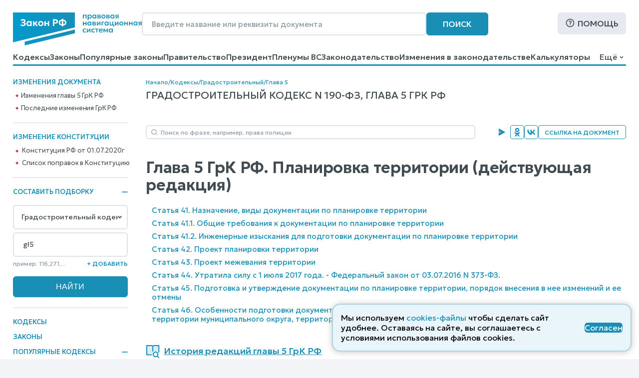

--- FILE ---
content_type: text/html; charset=utf-8
request_url: https://www.zakonrf.info/gradostroitelniy-kodeks/gl5/
body_size: 11106
content:

<!DOCTYPE html>
<html lang="ru">
    <head>
        <script>
            let IS_BROWSER_MODERN = window.sessionStorage && document.documentElement.classList;

            function is_media_match(q) {
                var is_match = false;
                if ('matchMedia' in window) {
                    is_match = window.matchMedia(q).matches;
                }
                return is_match;
            }
        </script>

        <title>Глава 5 ГрК РФ. Планировка территории</title>
        <meta http-equiv="Content-Type" content="text/html; charset=utf-8" />
        <meta name="viewport" content="width=device-width, initial-scale=1" />
        
        <meta name="description" content="Глава 5 ГрК РФ с комментариями и судебной практикой. Градостроительный кодекс в действующей редакции. Глава 5 ГрК Планировка территории" />
        <link rel="canonical" href="https://www.zakonrf.info/gradostroitelniy-kodeks/gl5/" />
        
        <link href="/static/css/zakonrf.28e4b7acece9.css" rel="stylesheet" type="text/css" media="all" />

        <link rel="icon" type="image/png" href="/static/favicons/favicon-16x16.c19d82fcb196.png" sizes="16x16">
        <link rel="icon" type="image/png" href="/static/favicons/favicon-32x32.3f1773d3de7a.png" sizes="32x32">
        <link rel="icon" type="image/png" href="/static/favicons/favicon-48x48.9f67f958ebae.png" sizes="48x48">
        <link rel="shortcut icon" href="/static/favicons/favicon.a3fa37eab3b9.ico">
        <link type="image/png" sizes="96x96" rel="icon" href="/static/favicons/favicon-96x96.dd10a7c22a31.png">
        <link type="image/png" sizes="120x120" rel="icon" href="/static/favicons/favicon-120x120.3f05d1bdd28f.png">
        <link rel="apple-touch-icon" sizes="60x60" href="/static/favicons/apple-touch-icon-60x60.95a876ca3b01.png">
        <link rel="apple-touch-icon" sizes="76x76" href="/static/favicons/apple-touch-icon-76x76.5f4195ff4a71.png">
        <link rel="apple-touch-icon" sizes="120x120" href="/static/favicons/apple-touch-icon-120x120.56d1e2906133.png">
        <link rel="apple-touch-icon" sizes="152x152" href="/static/favicons/apple-touch-icon-152x152.878e2609c725.png">
        <link rel="apple-touch-icon" sizes="180x180" href="/static/favicons/apple-touch-icon-180x180.faab87baf753.png">
        <meta name="msapplication-TileColor" content="#ffffff">
        
        <meta name="msapplication-config" content="/static/favicons/browserconfig.e026565ee1f6.xml">
        <link rel="manifest" href="/static/favicons/site.7ccaadba3412.webmanifest">

        

        <script src="/static/js/zakonrf_before_load.31bfea9dfd04.js"></script>

        <script src="https://yastatic.net/pcode/adfox/loader.js" crossorigin="anonymous" async></script>

        

        <script>
            function isMobile() {
                let root_style = getComputedStyle(document.querySelector(":root"));
                return root_style.getPropertyValue("--is-mobile") === "1";

            }
        </script>
    </head>

    <body class="">

        

        <div class="site-wrapper">
            <div class="site">
                <div class="site__header">
                    
                        

<header class="site-header">
    <div class="site-header__line1">
        <div class="site-header__logo">
            


<a class="logo" href="/" title="На главную страницу">
    <img src="/static/images/logo2.bfecb6f2c25d.svg" width="258" height="66" alt="Логотип-ЗаконРФ">
</a>
        </div>
        <div class="site-header__search-box">
            <form class="search-box-full" method="get" action="/search/">
    <input class="base-input" type="search" name="search_phrase" placeholder="Введите название или реквизиты документа" value="" maxlength="100" size="50">
    <button class="base-button" type="submit">Поиск</button>
</form>
        </div>
        <div class="site-header__help">
            <a class="base-button base-button_light base-button_help" href="/help/">Помощь</a>
        </div>
    </div>
    <div class="site-header__line1_mobile">
        <div class="site-header__logo_mobile">
            


<a class="logo" href="/" title="На главную страницу">
    <img src="/static/images/logo2.bfecb6f2c25d.svg" width="258" height="66" alt="Логотип-ЗаконРФ">
</a>
        </div>
        <div class="site-header__search-box_mobile">
            <a class="mobile-button mobile-button_search" href="/search/" aria-label="Поиск"></a>
        </div>
        <div class="site-header__help_mobile">
            <a class="mobile-button mobile-button_help" href="/help/" aria-label="Помощь"></a>
        </div>
        <div class="site-header__law-collection_mobile">
            <button class="mobile-button mobile-button_law-collection" name="button_law_collection"></button>
        </div>
        <div class="site-header__mobile-menu">
            <button class="mobile-button mobile-button_mobile-menu" name="button_mobile_menu"></button>
        </div>
    </div>

    <div class="site-header__line2">
        <div id="site-header__top-menu" class="site-header__top-menu">
            

<nav class="top-menu"><ul><li class="l1"><a href="/content/view/kodeksy/"
                   title="Кодексы РФ - основной список">Кодексы</a></li><li class="l1"><a href="/content/view/zakony/"
                   title="Законы Российской Федерации">Законы</a></li><li class="l1"><a href="/content/view/popular-zakony/"
                   title="Популярные законы РФ">Популярные законы</a></li><li class="l1"><a href="/content/zakonodatelstvo/pravitelstvo-rf/"
                   title="Постановления и распоряжения Правительства Российской Федерации">Правительство</a></li><li class="l1"><a href="/content/zakonodatelstvo/prezident-rf/"
                   title="Указы и распоряжения Президента Российской Федерации">Президент</a></li><li class="l1"><a href="/content/zakonodatelstvo/plenum-verkhovnogo-suda-rf/"
                   title="Пленумы Верховного суда Российской Федерации">Пленумы ВС</a></li><li class="l1"><a href="/content/zakonodatelstvo/law-catalog/"
                   title="Законодательство Российской Федерации">Законодательство</a></li><li class="l1"><a href="/izmeneniya-v-zakonodatelstve/"
                   title="Изменения в законодательстве">Изменения в законодательстве</a></li><li class="l1"><a href="/kalkulyatory/"
                   title="">Калькуляторы</a></li><li class="l1"><a href="/articles/"
                   title="Справочные материалы">Справочные материалы</a></li><li class="l1"><a href="/dogovory/"
                   title="">Образцы договоров</a></li><li class="l1"><a href="/contact/"
                   title="Контактная информация">Контакты</a></li><li class="l1"><a href="/help/"
                   title="Помощь по работе с правовой поисковой системой">Помощь</a></li><li class="l1"><a href="/search/"
                   title="Поиск по документам">Поиск</a></li></ul></nav>
        </div>
        <div class="site-header__dropdown-menu-button">
            <button id="dropdown-menu-button" class="dropdown-menu-button">
                Ещё
            </button>
        </div>
        <div id="dropdown-menu" class="dropdown-menu"></div>
    </div>
    <div class="top-menu__hr-blue-line hr-blue-line">
        <div class="top-menu__hr-hover-line"></div>
    </div>
</header>


                    
                </div>

                <div class="site__sidebar sidebar">
                    
                        
    <aside class="sidebar-box sidebar-box_delimiter sidebar-box__diff-links">
        <div class="sidebar-box__header">
            Изменения документа
        </div>
        <nav class="vertical-menu">
            <ul class="vertical-menu__list-l2">
                
                    <li class="l2"><a href="/izmeneniya-v-zakonodatelstve/izmenenie-gradostroitelniy-kodeks/element-gl5/">Изменения главы 5 ГрК РФ</a></li>
                
                    <li class="l2"><a href="/izmeneniya-v-zakonodatelstve/izmenenie-gradostroitelniy-kodeks/">Последние изменения ГрК РФ</a></li>
                
            </ul>
        </nav>
    </aside>


                        <aside class="sidebar-box sidebar-box_delimiter sidebar-box__diff-links">
    <div class="sidebar-box__header">
        Изменение конституции
    </div>
    <nav class="vertical-menu">
        <ul class="vertical-menu__list-l2">
            <li class="l2">
                <a class="constitution__text-link" href="/konstitucia/">Конституция РФ от 01.07.2020г</a>
            </li>
            <li class="l2">
                <a class="constitution__changes-link" href="/izmeneniya-v-zakonodatelstve/izmenenie-konstitucia/">Cписок поправок в Конституцию</a>
            </li>
        </ul>
    </nav>
</aside>
                    

                    

<aside class="sidebar-box sidebar-box_delimiter law-collection-box law-collection-box_desktop">
    <div class="sidebar-box__header opening-item is-opened">
        <div>Составить подборку</div>
        <button type="button"></button>
    </div>
    <div class="sidebar-box__content law-collection-box__content">
        <form id="law-collection-box__form" class="law-collection-box__form" method="post" action="/law-collections/"><input type="hidden" name="csrfmiddlewaretoken" value="fc4Ug300P7uJJA1gz1qKXqMW2ma99qO52hFq5xmKGNEJHGE1vZSxj3Lb3PVuLnJr"><div class="law-collection-box__fieldset-list"><fieldset class="law-collection-box__fieldset"><select class="base-select law-collection-box__doc-select is-selected" name='doc_slug'><option value=''>Выберите закон...</option><option value="apk">АПК РФ</option><option value="gk">ГК РФ</option><option value="gpk">ГПК РФ</option><option value="kas">КАС РФ</option><option value="jk">ЖК РФ</option><option value="zk">ЗК РФ</option><option value="koap">КоАП РФ</option><option value="nk">НК РФ</option><option value="sk">СК РФ</option><option value="tk">ТК РФ</option><option value="uik">УИК РФ</option><option value="uk">УК РФ</option><option value="upk">УПК РФ</option><option value="budjetniy-kodeks">Бюджетный кодекс</option><option value="gradostroitelniy-kodeks" selected="selected">Градостроительный кодекс</option><option value="lesnoy-kodeks">Лесной кодекс</option><option value="tamozhenniy-kodeks">Таможенный кодекс</option><option value="vodniy-kodeks">Водный кодекс</option><option value="kvvt">Кодекс внутр. водного транспорта</option><option value="vozdushniy-kodeks">Воздушный кодекс</option><option value="">---------------</option><option value="konstitucia">Конституция РФ</option><option value="zozpp">ЗоЗПП (Права потребителей)</option><option value="zakon-o-personalnyh-dannyh">О персональных данных</option><option value="zakon-o-policii">Закон о Полиции</option><option value="zoboruzhii">Закон об Оружии</option><option value="zobosago">Закон об ОСАГО</option><option value="zoreklame">Закон о Рекламе</option><option value="zosvyazi">Закон о Связи</option><option value="zakon-ob-obrazovanii">Об образовании</option><option value="zakon-o-smi">Закон о СМИ</option><option value="pdd">ПДД РФ</option><option value="zakon-o-bankah">Закон о Банках</option><option value="zakon-o-bankrotstve">Закон о Банкротстве</option><option value="zakon-ob-ao">Закон об АО</option><option value="zakon-ob-ipoteke">Закон об Ипотеке</option><option value="zakon-ob-ispolnitelnom-proizvodstve">Об исполнительном производстве</option><option value="zakon-ob-ohrane-okr-sredy">Об охране окр. среды</option><option value="zakon-ob-ooo">Закон об ООО</option><option value="zakon-o-buhuchete">О бухгалтерском учете</option><option value="zakon-o-gossluzhbe">О системе госслужбы</option><option value="zakon-o-grazhdanstve">Закон о Гражданстве</option><option value="zakon-o-kkt">Закон о ККТ/ККМ</option><option value="zakon-o-licenzirovanii">О лицензировании</option><option value="zakon-o-pensiah">О трудовых пенсиях</option><option value="zakon-o-strahovyh-pensiah">О страховых пенсиях</option><option value="zakon-o-prokurature">Закон о Прокуратуре</option><option value="zakon-o-statuse-voennosluzhaschih">О статусе военнослужащих</option><option value="zakon-o-tehregulirovanii">О техрегулировании</option><option value="zakon-o-veteranah">Закон о Ветеранах</option><option value="zakon-voinskiy">О воинской службе</option><option value="zakon-nalog-imuschestvo-fizlic">О налогах на имущ. физ. лиц</option><option value="zakon-ob-alt-sluzhbe">Об альтернативной гр. службе</option><option value="zakon-ob-auditorskoy-deyatelnosti">Об аудиторской деятельности</option><option value="zakon-ob-obschestvennyh-obyedineniyah">Об общественных объединениях</option><option value="zakon-o-fermerskom-hozyaystve">О фермерском хозяйстве</option><option value="zakon-o-jnk">Закон о ЖНК</option><option value="zakon-o-nekommercheskih-organizaciyah">О некоммерческих организациях</option><option value="zakon-o-posobiyah-na-detey">О пособиях на детей</option><option value="zakon-o-soc-strahovanii">О социальном страховании</option><option value="zakon-o-strahovanii-vkladov">О страховании вкладов</option><option value="zakon-o-valutnom-kontrole">О валютном контроле</option><option value="zakon-o-vysshem-obrazovanii">О высшем образовании</option><option value="zakon-o-zemleustroystve">О землеустройстве</option><option value="zakon-o-nedrah">О недрах</option><option value="zakon-o-registracii-yurlic-ip">О госрегистрации юрлиц и ИП</option><option value="zakon-o-gosregistracii-prav-na-nedvizhimost">О госрегистрации прав на недвижимость</option><option value="zakon-o-pravovom-polozhenii-inostrancev">О правовом положении иностранцев</option><option value="zakon-o-pozharnoy-bezopasnosti">О пожарной безопасности</option><option value="zakon-o-razvitii-malsred-biznesa">О развитии малого и среднего предпринимательства</option><option value="zakon-o-legalizacii-prestupnyh-dohodov">О легализации (отмывании) преступных доходов</option><option value="zakon-o-sud-pristavah">О судебных приставах</option><option value="zakon-o-cennyh-bumagah">О рынке ценных бумаг</option><option value="zakon-o-socstrahovanii-na-proizvodstve">О соцстраховании на производстве</option><option value="zakon-o-zdorovye-grazhdan">О здоровье граждан в РФ</option></select><input class="base-input law-collection-box__st-input" name="element_nums" type="text" maxlength="255" value='gl5' placeholder="Введите статьи..." /><div class="law-collection-box__controls law-collection-box__controls_del"><div><hr /></div><button class="law-collection-box__del-button" type="button">Удалить</button></div></fieldset></div><div class="law-collection-box__fieldset_etalon"><fieldset class="law-collection-box__fieldset"><select class="base-select law-collection-box__doc-select" name='doc_slug'><option value=''>Выберите закон...</option><option value="apk">АПК РФ</option><option value="gk">ГК РФ</option><option value="gpk">ГПК РФ</option><option value="kas">КАС РФ</option><option value="jk">ЖК РФ</option><option value="zk">ЗК РФ</option><option value="koap">КоАП РФ</option><option value="nk">НК РФ</option><option value="sk">СК РФ</option><option value="tk">ТК РФ</option><option value="uik">УИК РФ</option><option value="uk">УК РФ</option><option value="upk">УПК РФ</option><option value="budjetniy-kodeks">Бюджетный кодекс</option><option value="gradostroitelniy-kodeks">Градостроительный кодекс</option><option value="lesnoy-kodeks">Лесной кодекс</option><option value="tamozhenniy-kodeks">Таможенный кодекс</option><option value="vodniy-kodeks">Водный кодекс</option><option value="kvvt">Кодекс внутр. водного транспорта</option><option value="vozdushniy-kodeks">Воздушный кодекс</option><option value="">---------------</option><option value="konstitucia">Конституция РФ</option><option value="zozpp">ЗоЗПП (Права потребителей)</option><option value="zakon-o-personalnyh-dannyh">О персональных данных</option><option value="zakon-o-policii">Закон о Полиции</option><option value="zoboruzhii">Закон об Оружии</option><option value="zobosago">Закон об ОСАГО</option><option value="zoreklame">Закон о Рекламе</option><option value="zosvyazi">Закон о Связи</option><option value="zakon-ob-obrazovanii">Об образовании</option><option value="zakon-o-smi">Закон о СМИ</option><option value="pdd">ПДД РФ</option><option value="zakon-o-bankah">Закон о Банках</option><option value="zakon-o-bankrotstve">Закон о Банкротстве</option><option value="zakon-ob-ao">Закон об АО</option><option value="zakon-ob-ipoteke">Закон об Ипотеке</option><option value="zakon-ob-ispolnitelnom-proizvodstve">Об исполнительном производстве</option><option value="zakon-ob-ohrane-okr-sredy">Об охране окр. среды</option><option value="zakon-ob-ooo">Закон об ООО</option><option value="zakon-o-buhuchete">О бухгалтерском учете</option><option value="zakon-o-gossluzhbe">О системе госслужбы</option><option value="zakon-o-grazhdanstve">Закон о Гражданстве</option><option value="zakon-o-kkt">Закон о ККТ/ККМ</option><option value="zakon-o-licenzirovanii">О лицензировании</option><option value="zakon-o-pensiah">О трудовых пенсиях</option><option value="zakon-o-strahovyh-pensiah">О страховых пенсиях</option><option value="zakon-o-prokurature">Закон о Прокуратуре</option><option value="zakon-o-statuse-voennosluzhaschih">О статусе военнослужащих</option><option value="zakon-o-tehregulirovanii">О техрегулировании</option><option value="zakon-o-veteranah">Закон о Ветеранах</option><option value="zakon-voinskiy">О воинской службе</option><option value="zakon-nalog-imuschestvo-fizlic">О налогах на имущ. физ. лиц</option><option value="zakon-ob-alt-sluzhbe">Об альтернативной гр. службе</option><option value="zakon-ob-auditorskoy-deyatelnosti">Об аудиторской деятельности</option><option value="zakon-ob-obschestvennyh-obyedineniyah">Об общественных объединениях</option><option value="zakon-o-fermerskom-hozyaystve">О фермерском хозяйстве</option><option value="zakon-o-jnk">Закон о ЖНК</option><option value="zakon-o-nekommercheskih-organizaciyah">О некоммерческих организациях</option><option value="zakon-o-posobiyah-na-detey">О пособиях на детей</option><option value="zakon-o-soc-strahovanii">О социальном страховании</option><option value="zakon-o-strahovanii-vkladov">О страховании вкладов</option><option value="zakon-o-valutnom-kontrole">О валютном контроле</option><option value="zakon-o-vysshem-obrazovanii">О высшем образовании</option><option value="zakon-o-zemleustroystve">О землеустройстве</option><option value="zakon-o-nedrah">О недрах</option><option value="zakon-o-registracii-yurlic-ip">О госрегистрации юрлиц и ИП</option><option value="zakon-o-gosregistracii-prav-na-nedvizhimost">О госрегистрации прав на недвижимость</option><option value="zakon-o-pravovom-polozhenii-inostrancev">О правовом положении иностранцев</option><option value="zakon-o-pozharnoy-bezopasnosti">О пожарной безопасности</option><option value="zakon-o-razvitii-malsred-biznesa">О развитии малого и среднего предпринимательства</option><option value="zakon-o-legalizacii-prestupnyh-dohodov">О легализации (отмывании) преступных доходов</option><option value="zakon-o-sud-pristavah">О судебных приставах</option><option value="zakon-o-cennyh-bumagah">О рынке ценных бумаг</option><option value="zakon-o-socstrahovanii-na-proizvodstve">О соцстраховании на производстве</option><option value="zakon-o-zdorovye-grazhdan">О здоровье граждан в РФ</option></select><input class="base-input law-collection-box__st-input" name="element_nums" type="text" maxlength="255" value='' placeholder="Введите статьи..." /><div class="law-collection-box__controls law-collection-box__controls_del"><div><hr /></div><button class="law-collection-box__del-button" type="button">Удалить</button></div></fieldset></div><div class="law-collection-box__controls law-collection-box__controls_add"><div class="law-collection-box__help">пример: 116,271,...</div><button class="law-collection-box__add-button" type="button">+&nbsp;Добавить</button></div><div class="law-collection-box__submit"><input class="base-button" type="submit" value="Найти" /></div></form>
    </div>
</aside>



                    
                        
<nav class="left-menu vertical-menu"><ul class="vertical-menu__list-l1"><li  class="l1"><a href="/content/view/kodeksy/"
                                title="Кодексы РФ - основной список">Кодексы</a></li><li  class="l1"><a href="/content/view/zakony/"
                                title="Законы Российской Федерации">Законы</a></li><li  class="l1 has-active-child"><div class="opening-item is-opened"><a href="/content/view/popular-kodeksy/"
                                title="Популярные Кодексы РФ">Популярные Кодексы</a><button type="button"></button></div><ul class="vertical-menu__list-l2"><li  class="l2"><a href="/gk/"
                                       title="Гражданский кодекс Российской Федерации (действующая редакция)">ГК РФ</a></li><li  class="l2"><a href="/nk/"
                                       title="Налоговый кодекс Российской Федерации (действующая редакция)">НК РФ</a></li><li  class="l2"><a href="/apk/"
                                       title="Арбитражный процессуальный кодекс Российской Федерации (действующая редакция)">АПК РФ</a></li><li  class="l2"><a href="/gpk/"
                                       title="Гражданский процессуальный кодекс Российской Федерации (действующая редакция)">ГПК РФ</a></li><li  class="l2"><a href="/kas/"
                                       title="Кодекс административного судопроизводства Российской Федерации (действующая редакция)">КАС РФ</a></li><li  class="l2"><a href="/jk/"
                                       title="Жилищный кодекс Российской Федерации (действующая редакция)">ЖК РФ</a></li><li  class="l2"><a href="/zk/"
                                       title="Земельный кодекс Российской Федерации (действующая редакция)">ЗК РФ</a></li><li  class="l2"><a href="/koap/"
                                       title="Кодекс об административных правонарушениях Российской Федерации (действующая редакция)">КоАП РФ</a></li><li  class="l2"><a href="/sk/"
                                       title="Семейный кодекс Российской Федерации (действующая редакция)">СК РФ</a></li><li  class="l2"><a href="/tk/"
                                       title="Трудовой кодекс Российской Федерации (действующая редакция)">ТК РФ</a></li><li  class="l2"><a href="/uik/"
                                       title="Уголовно-исполнительный кодекс Российской Федерации (действующая редакция)">УИК РФ</a></li><li  class="l2"><a href="/uk/"
                                       title="Уголовный кодекс Российской Федерации (действующая редакция)">УК РФ</a></li><li  class="l2"><a href="/upk/"
                                       title="Уголовно-процессуальный кодекс Российской Федерации (действующая редакция)">УПК РФ</a></li><li  class="l2"><a href="/budjetniy-kodeks/"
                                       title="Бюджетный кодекс Российской Федерации (действующая редакция)">Бюджетный кодекс</a></li><li  class="l2 is-active"><a href="/gradostroitelniy-kodeks/"
                                       title="Градостроительный кодекс Российской Федерации (действующая редакция)">Градостроительный</a></li><li  class="l2"><a href="/lesnoy-kodeks/"
                                       title="Лесной кодекс Российской Федерации (действующая редакция)">Лесной кодекс</a></li></ul></li><li  class="l1"><div class="opening-item is-closed"><a href="/content/view/popular-zakony/"
                                title="Популярные законы РФ">Популярные законы</a><button type="button"></button></div><ul class="vertical-menu__list-l2"><li  class="l2"><a href="/konstitucia/"
                                       title="&quot;Конституция Российской Федерации&quot; (принята всенародным голосованием 12.12.1993 с изменениями, одобренными в ходе общероссийского голосования 01.07.2020)">Конституция РФ</a></li><li  class="l2"><a href="/zozpp/"
                                       title="Закон РФ от 07.02.1992 N 2300-1 (ред. от 08.08.2024) &quot;О защите прав потребителей&quot;">о Защите Прав Потребителей</a></li><li  class="l2"><a href="/zakon-o-policii/"
                                       title="Федеральный закон от 07.02.2011 N 3-ФЗ (ред. от 28.11.2025) &quot;О полиции&quot;">Закон о Полиции</a></li><li  class="l2"><a href="/zakon-o-personalnyh-dannyh/"
                                       title="Федеральный закон от 27.07.2006 N 152-ФЗ (ред. от 08.08.2024) &quot;О персональных данных&quot;">о Персональных данных</a></li><li  class="l2"><a href="/zoboruzhii/"
                                       title="Федеральный закон от 13.12.1996 N 150-ФЗ (ред. от 15.12.2025) &quot;Об оружии&quot;">Закон об Оружии</a></li><li  class="l2"><a href="/zobosago/"
                                       title="Федеральный закон от 25.04.2002 N 40-ФЗ (ред. от 03.02.2025) &quot;Об обязательном страховании гражданской ответственности владельцев транспортных средств&quot; (с изм. и доп., вступ. в силу с 01.03.2025)">Закон об ОСАГО</a></li><li  class="l2"><a href="/zoreklame/"
                                       title="Федеральный закон от 13.03.2006 N 38-ФЗ (ред. от 31.07.2025) &quot;О рекламе&quot;">Закон о Рекламе</a></li><li  class="l2"><a href="/zosvyazi/"
                                       title="Федеральный закон от 07.07.2003 N 126-ФЗ (ред. от 26.12.2024) &quot;О связи&quot; (с изм. и доп., вступ. в силу с 01.04.2025)">Закон о Связи</a></li><li  class="l2"><a href="/zakon-ob-obrazovanii-v-rf/"
                                       title="Федеральный закон от 29.12.2012 N 273-ФЗ (ред. от 29.12.2025) &quot;Об образовании в Российской Федерации&quot;">об Образовании в РФ</a></li><li  class="l2"><a href="/zakon-o-smi/"
                                       title="Закон РФ от 27.12.1991 N 2124-1 (ред. от 23.07.2025) &quot;О средствах массовой информации&quot;">Закон о СМИ</a></li><li  class="l2"><a href="/zakon-o-bankrotstve/"
                                       title="Федеральный закон от 26.10.2002 N 127-ФЗ (ред. от 26.12.2024) &quot;О несостоятельности (банкротстве)&quot; (с изм. и доп., вступ. в силу с 01.03.2025)">Закон о Банкротстве</a></li><li  class="l2"><a href="/zakon-o-grazhdanstve/"
                                       title="Федеральный закон от 31.05.2002 N 62-ФЗ (ред. от 28.12.2022) &quot;О гражданстве Российской Федерации&quot;">Закон о Гражданстве</a></li><li  class="l2"><a href="/pdd/"
                                       title="Постановление Правительства РФ от 23.10.1993 N 1090 (ред. от 31.12.2020) &quot;О Правилах дорожного движения&quot; (вместе с &quot;Основными положениями по допуску транспортных средств к эксплуатации и обязанности должностных лиц по обеспечению безопасности дорожного движения&quot;)">ПДД</a></li></ul></li><li  class="l1"><a href="/content/zakonodatelstvo/pravitelstvo-rf/"
                                title="Постановления и распоряжения Правительства Российской Федерации">Правительство</a></li><li  class="l1"><a href="/content/zakonodatelstvo/prezident-rf/"
                                title="Указы и распоряжения Президента Российской Федерации">Президент</a></li><li  class="l1"><a href="/izmeneniya-v-zakonodatelstve/"
                                title="Изменения в законодательстве">Изменения в законодательстве</a></li><li  class="l1"><a href="/content/zakonodatelstvo/plenum-verkhovnogo-suda-rf/"
                                title="Пленумы Верховного суда Российской Федерации">Пленумы ВС</a></li><li  class="l1"><a href="/kalkulyatory/"
                                title="">Правовые калькуляторы</a></li><li  class="l1"><a href="/articles/"
                                title="Справочные материалы">Справочные материалы</a></li><li  class="l1"><a href="/dogovory/"
                                title="">Образцы договоров</a></li><li  class="l1"><div class="opening-item is-closed"><a href="/content/zakonodatelstvo/law-catalog/"
                                title="Законодательство Российской Федерации">Законодательство</a><button type="button"></button></div><ul class="vertical-menu__list-l2"><li  class="l2"><a href="/content/zakonodatelstvo/administrativnoe/"
                                       title="Административное законодательство">Административное</a></li><li  class="l2"><a href="/content/zakonodatelstvo/byudjetnoe/"
                                       title="Бюджетное законодательство">Бюджетное законодательство</a></li><li  class="l2"><a href="/content/zakonodatelstvo/v-sfere-zdravoohraneniya/"
                                       title="Законодательство в сфере здравоохранения">В сфере здравоохранения</a></li><li  class="l2"><a href="/content/zakonodatelstvo/v-sfere-informatizacii/"
                                       title="Законодательство в сфере информатизации">В сфере информатизации</a></li><li  class="l2"><a href="/content/zakonodatelstvo/v-sfere-notariata-advakatury/"
                                       title="Законодательство в сфере нотариата и адвокатуры">В сфере нотариата и адвокатуры</a></li><li  class="l2"><a href="/content/zakonodatelstvo/v-sfere-oborony/"
                                       title="Законодательство в сфере обороны">В сфере обороны</a></li><li  class="l2"><a href="/content/zakonodatelstvo/zhilischnoe/"
                                       title="Жилищное законодательство">Жилищное законодательство</a></li><li  class="l2"><a href="/content/zakonodatelstvo/investicionnoe/"
                                       title="Инвестиционное законодательство">Инвестиционное законодательство</a></li><li  class="l2"><a href="/content/zakonodatelstvo/nalogovoe/"
                                       title="Налоговое законодательство">Налоговое законодательство</a></li><li  class="l2"><a href="/content/zakonodatelstvo/o-bankah/"
                                       title="Законодательство о банках и банковской деятельности">О банках и банковской деятельности</a></li><li  class="l2"><a href="/content/zakonodatelstvo/o-bankrotstve/"
                                       title="Законодательство о банкротстве">О банкротстве</a></li><li  class="l2"><a href="/content/zakonodatelstvo/ob-obrazovanii/"
                                       title="Законодательство об образовании">Об образовании</a></li><li  class="l2"><a href="/content/zakonodatelstvo/o-vyborah/"
                                       title="Законодательство о выборах">О выборах</a></li><li  class="l2"><a href="/content/zakonodatelstvo/o-grazhdanstve-migracii/"
                                       title="Законодательство о гражданстве и миграции">О гражданстве и миграции</a></li><li  class="l2"><a href="/content/zakonodatelstvo/o-dogovorah-obyazatelstvah/"
                                       title="Законодательство о договорах и обязательствах">О договорах и обязательствах</a></li><li  class="l2"><a href="/content/zakonodatelstvo/o-prave-sobstvennosti/"
                                       title="Законодательство о праве собственности">О праве собственности</a></li><li  class="l2"><a href="/content/zakonodatelstvo/o-rynke-cennyh-bumag/"
                                       title="Законодательство о рынке ценных бумаг">О рынке ценных бумаг</a></li><li  class="l2"><a href="/content/zakonodatelstvo/o-torgovle/"
                                       title="Законодательство о торговле">О торговле</a></li><li  class="l2"><a href="/content/zakonodatelstvo/o-yurlicah/"
                                       title="Законодательство о юридических лицах">О юридических лицах</a></li><li  class="l2"><a href="/content/zakonodatelstvo/pensionnoe/"
                                       title="Пенсионное законодательство">Пенсионное законодательство</a></li><li  class="l2"><a href="/content/zakonodatelstvo/po-buhuchetu/"
                                       title="Законодательство по бухгалтерскому учету">По бухгалтерскому учету</a></li><li  class="l2"><a href="/content/zakonodatelstvo/po-valyutnomu-kontrolyu/"
                                       title="Законодательство по валютному контролю">По валютному контролю</a></li><li  class="l2"><a href="/content/zakonodatelstvo/po-gosupravleniyu/"
                                       title="Законодательство по государственному управлению">По государственному управлению</a></li><li  class="l2"><a href="/content/zakonodatelstvo/po-obschestvennym-organizaciyam/"
                                       title="Законодательство по общественным организациям">По общественным организациям</a></li><li  class="l2"><a href="/content/zakonodatelstvo/po-ohrane-okruzhayuschey-stredy/"
                                       title="Законодательство по охране окружающей среды">По охране окружающей среды</a></li><li  class="l2"><a href="/content/zakonodatelstvo/po-ohrane-pravoporyadka/"
                                       title="Законодательство по охране правопорядка">По охране правопорядка</a></li><li  class="l2"><a href="/content/zakonodatelstvo/semeynoe/"
                                       title="Семейное законодательство">Семейное законодательство</a></li><li  class="l2"><a href="/content/zakonodatelstvo/sudebnoe/"
                                       title="Судебное законодательство">Судебное законодательство</a></li><li  class="l2"><a href="/content/zakonodatelstvo/tamozhennoe/"
                                       title="Таможенное законодательство">Таможенное законодательство</a></li><li  class="l2"><a href="/content/zakonodatelstvo/transportnoe/"
                                       title="Транспортное законодательство">Транспортное законодательство</a></li><li  class="l2"><a href="/content/zakonodatelstvo/trudovoe/"
                                       title="Трудовое законодательство">Трудовое законодательство</a></li><li  class="l2"><a href="/content/zakonodatelstvo/ugolovnoe/"
                                       title="Уголовное законодательство">Уголовное законодательство</a></li><li  class="l2"><a href="/content/zakonodatelstvo/hozyaystvennoe/"
                                       title="Хозяйственное законодательство">Хозяйственное законодательство</a></li></ul></li><li  class="l1"><!--noindex--><a href="/vsud/" rel="nofollow"
                                title="Верховный суд Российской Федерации">Верховный суд</a><!--/noindex--></li><li  class="l1"><!--noindex--><a href="/arbsud/" rel="nofollow"
                                title="Арбитражные суды Российской Федерации">Арбитражные суды</a><!--/noindex--></li><li  class="l1"><!--noindex--><a href="/gorsud/" rel="nofollow"
                                title="Суды общей юрисдикции Российской Федерации">Суды общей юрисдикции</a><!--/noindex--></li><li  class="l1"><!--noindex--><a href="/mirsud/" rel="nofollow"
                                title="Участки мировых судей Российской Федерации">Участки мировых судей</a><!--/noindex--></li></ul></nav>

                    

                    <aside class="sidebar-box ads adfox-left">
    <div id="adfox_161286933236012540"></div>
    <script>
        if (! is_media_match("only all and (max-width: 1150px)")) {
                (function(w, n) {
                    w[n] = w[n] || [];
                    w[n].push([{
                        ownerId: 319856,
                        containerId: 'adfox_161286933236012540',
                        params: {
                            pp: 'g',
                            ps: 'etho',
                            p2: 'hchn'
                        }
                    }, ['desktop', 'tablet', 'phone'], {
                        tabletWidth: 830,
                        phoneWidth: 480,
                        isAutoReloads: false
                    }]);
                })(window, 'adfoxAsyncParamsAdaptive');
        }
    </script>
</aside>


                </div>

                <div class="site__content">
                    
                        
                            
                                <div class="site__breadcrumbs">
                                    <div class="breadcrumbs">
    
        
        <a href="/" title="Кодексы и Законы Российской Федерации">Начало</a>
    
        
            <div class="breadcrumbs__delimiter">/</div>
        
        <a href="/content/view/kodeksy/" title="Кодексы РФ - основной список">Кодексы</a>
    
        
            <div class="breadcrumbs__delimiter">/</div>
        
        <a href="/gradostroitelniy-kodeks/" title="Градостроительный кодекс Российской Федерации (действующая редакция)">Градостроительный</a>
    
        
            <div class="breadcrumbs__delimiter">/</div>
        
        <a href="/gradostroitelniy-kodeks/gl5/" title="Градостроительный кодекс N 190-ФЗ, Глава 5 ГрК РФ">Глава 5</a>
    
</div>

                                </div>
                                
    <div class="under-breadcrumbs-header">Градостроительный кодекс N 190-ФЗ, Глава 5 ГрК РФ</div>

                            
                        
                    

                    
                        <aside class="ads ads__under-header adfox-top">
    <div id="adfox_166073204192398131" style="max-height:125px; overflow: hidden;"></div>
    <script>
            (function(w, n) {
                w[n] = w[n] || [];
                w[n].push([{
                    ownerId: 319856,
                    containerId: 'adfox_166073204192398131',
                    params: {
                        p1: 'crzqr',
                        p2: 'hllb',
                        pfc: 'dydzm',
                        pfb: 'kulkf'
                    }
                }, ['desktop', 'tablet', 'phone'], {
                    tabletWidth: 830,
                    phoneWidth: 480,
                    isAutoReloads: false
                }]);
            })(window, 'adfoxAsyncParamsAdaptive');
    </script>
</aside>

                    

                    <main>
                        
    <article class="law-element law-element_">
        <aside class="law-info-line">
            <div class="law-info-line__search-box-middle">
                

<form class="search-box-middle" method="get" action="/search/">
    <input class="base-input" type="search" name="search_phrase" placeholder="Поиск по фразе, например, права полиции" value="" maxlength="100" size="50">
    <button type="submit">
        <img src="/static/images/icons/search-submit-arrow.87c2c01764c7.svg" alt="Найти" width="13" height="16" />
    </button>
</form>
            </div>
            <div class="law-info-line__social-and-links">
                <!--noindex-->
<div class="social-icons">
    <div class="social-icons__icon social-icons__ok" title="Одноклассники"
        data-api-url="https://connect.ok.ru/offer?url=[url]&title=[title]"></div>
    <div class="social-icons__icon social-icons__vk" title="Вконтакте"
        data-api-url="https://vk.com/share.php?url=[url]&title=[title]"></div>
</div>
<!--/noindex-->
                
<!--noindex-->
    <aside class="copy-link-box opening-box"
                data-link_url="https://www.zakonrf.info/gradostroitelniy-kodeks/gl5/"
                data-link_title = "Глава 5 ГрК РФ. Планировка территории">
        <button id="copy-link-box__button" class="copy-link-box__button opening-box__button" type="button">Ссылка на документ</button>
        <div class="copy-link-box__window opening-box__window">
            <ul class="copy-link-box__tabs">
                <li data-tab-name="copy-link-box__tab1" class="copy-link-box__tab-name-button is-opened">URL</li>
                <li data-tab-name="copy-link-box__tab2" class="copy-link-box__tab-name-button">HTML</li>
                <li data-tab-name="copy-link-box__tab3" class="copy-link-box__tab-name-button">BB-код</li>
                <li data-tab-name="copy-link-box__tab4" class="copy-link-box__tab-name-button">Текст</li>
            </ul>
            <div id="copy-link-box__tab1" class="copy-link-box__tab is-opened">
                <div class="copy-link-box__link-content" contenteditable="true">https://www.zakonrf.info/gradostroitelniy-kodeks/gl5/</div>
                <div class="copy-link-box__link-help">
                    URL документа
                    <button data-tab-name="copy-link-box__tab1" class="copy-link-box__copy-to-clipboard" type="button">скопировать</button>
                </div>
            </div>
            <div id="copy-link-box__tab2" class="copy-link-box__tab">
                <div class="copy-link-box__link-content" contenteditable="true">&lt;a href=&quot;https://www.zakonrf.info/gradostroitelniy-kodeks/gl5/&quot;&gt;Глава 5 ГрК РФ. Планировка территории&lt;/a&gt;</div>
                <div class="copy-link-box__link-help">
                    HTML-код ссылки для вставки на страницу сайта
                    <button data-tab-name="copy-link-box__tab2" class="copy-link-box__copy-to-clipboard" type="button">скопировать</button>
                </div>
            </div>
            <div id="copy-link-box__tab3" class="copy-link-box__tab">
                <div class="copy-link-box__link-content" contenteditable="true">[url=https://www.zakonrf.info/gradostroitelniy-kodeks/gl5/]Глава 5 ГрК РФ. Планировка территории[/url]</div>
                <div class="copy-link-box__link-help">
                    BB-код ссылки для форумов и блогов
                    <button data-tab-name="copy-link-box__tab3" class="copy-link-box__copy-to-clipboard" type="button">скопировать</button>
                </div>
            </div>
            <div id="copy-link-box__tab4" class="copy-link-box__tab">
                <div class="copy-link-box__link-content" contenteditable="true">Глава 5 ГрК РФ. Планировка территории -- https://www.zakonrf.info/gradostroitelniy-kodeks/gl5/</div>
                <div class="copy-link-box__link-help">
                    в виде обычного текста для соцсетей и пр.
                    <button data-tab-name="copy-link-box__tab4" class="copy-link-box__copy-to-clipboard" type="button">скопировать</button>
                </div>
            </div>
        </div>
    </aside>
<!--/noindex-->

            </div>
        </aside>

        <header>
            


            <h1 class="law-element__h1">Глава 5 ГрК РФ. Планировка территории (действующая редакция)</h1>
            


        </header>
        <div class="law-element__body content-body">
            
        </div>
        


        
            <ul class="law-element__tree">
                
                    <li class="law-element__tree-item law-element__tree-item_st l1">
                        
                            <a href="/gradostroitelniy-kodeks/41/">Статья 41. Назначение, виды документации по планировке территории</a>
                        
                    </li>
                
                    <li class="law-element__tree-item law-element__tree-item_st l1">
                        
                            <a href="/gradostroitelniy-kodeks/41.1/">Статья 41.1. Общие требования к документации по планировке территории</a>
                        
                    </li>
                
                    <li class="law-element__tree-item law-element__tree-item_st l1">
                        
                            <a href="/gradostroitelniy-kodeks/41.2/">Статья 41.2. Инженерные изыскания для подготовки документации по планировке территории</a>
                        
                    </li>
                
                    <li class="law-element__tree-item law-element__tree-item_st l1">
                        
                            <a href="/gradostroitelniy-kodeks/42/">Статья 42. Проект планировки территории</a>
                        
                    </li>
                
                    <li class="law-element__tree-item law-element__tree-item_st l1">
                        
                            <a href="/gradostroitelniy-kodeks/43/">Статья 43. Проект межевания территории</a>
                        
                    </li>
                
                    <li class="law-element__tree-item law-element__tree-item_st l1">
                        
                            <a href="/gradostroitelniy-kodeks/44/">Статья 44. Утратила силу с 1 июля 2017 года. - Федеральный закон от 03.07.2016 N 373-ФЗ.</a>
                        
                    </li>
                
                    <li class="law-element__tree-item law-element__tree-item_st l1">
                        
                            <a href="/gradostroitelniy-kodeks/45/">Статья 45. Подготовка и утверждение документации по планировке территории, порядок внесения в нее изменений и ее отмены</a>
                        
                    </li>
                
                    <li class="law-element__tree-item law-element__tree-item_st l1">
                        
                            <a href="/gradostroitelniy-kodeks/46/">Статья 46. Особенности подготовки документации по планировке территории применительно к территории поселения, территории муниципального округа, территории городского округа</a>
                        
                    </li>
                
            </ul>
        
    </article>

    <div id="under-law-region">
        
    <aside class="under-law-element-links">
        
            <a class="under-law-element-links__link"
               href="/izmeneniya-v-zakonodatelstve/izmenenie-gradostroitelniy-kodeks/element-gl5/">
                <span class="under-law-element-links__text">История редакций главы 5 ГрК РФ</span>
            </a>
        
            <a class="under-law-element-links__link"
               href="/izmeneniya-v-zakonodatelstve/izmenenie-gradostroitelniy-kodeks/">
                <span class="under-law-element-links__text">Обзор редакций ГрК РФ</span>
            </a>
        
    </aside>



        

        
        
    </div>


                    </main>

                    
                        <aside class="ads ads__under-content ad-468x60-bottom1">
    <!-- Yandex.RTB R-A-125348-6 -->
    <div id="yandex_rtb_R-A-125348-6"></div>
    <script type="text/javascript">
        (function(w, d, n, s, t) {
            w[n] = w[n] || [];
            w[n].push(function() {
                Ya.Context.AdvManager.render({
                    blockId: "R-A-125348-6",
                    renderTo: "yandex_rtb_R-A-125348-6",
                    async: true
                });
            });
            t = d.getElementsByTagName("script")[0];
            s = d.createElement("script");
            s.type = "text/javascript";
            s.src = "//an.yandex.ru/system/context.js";
            s.async = true;
            t.parentNode.insertBefore(s, t);
        })(this, this.document, "yandexContextAsyncCallbacks");
    </script>
</aside>

                    
                </div>
            </div>

            <div class="site__footer">
                

<footer class="site-footer">
    <div class="site-footer__logo">
        


<a class="logo logo_footer" href="/" title="На главную страницу">
    <img src="/static/images/logo2.bfecb6f2c25d.svg" width="258" height="66" alt="Логотип-ЗаконРФ">
</a>
    </div>
    <div class="site-footer__menu">
        

<nav class="footer-menu  footer-menu_columns-2"><ul><li class="l1"><a href="/content/view/kodeksy/"
                   title="Кодексы РФ - основной список">Кодексы</a></li><li class="l1"><a href="/content/view/zakony/"
                   title="Законы Российской Федерации">Законы</a></li><li class="l1"><a href="/content/view/popular-zakony/"
                   title="Популярные законы РФ">Популярные законы</a></li><li class="l1"><a href="/content/zakonodatelstvo/pravitelstvo-rf/"
                   title="Постановления и распоряжения Правительства Российской Федерации">Правительство</a></li><li class="l1"><a href="/content/zakonodatelstvo/prezident-rf/"
                   title="Указы и распоряжения Президента Российской Федерации">Президент</a></li><li class="l1"><a href="/content/zakonodatelstvo/plenum-verkhovnogo-suda-rf/"
                   title="Пленумы Верховного суда Российской Федерации">Пленумы ВС</a></li><li class="l1"><a href="/content/zakonodatelstvo/law-catalog/"
                   title="Законодательство Российской Федерации">Законодательство</a></li><li class="l1"><a href="/izmeneniya-v-zakonodatelstve/"
                   title="Изменения в законодательстве">Изменения в законодательстве</a></li><li class="l1"><a href="/kalkulyatory/"
                   title="">Калькуляторы</a></li><li class="l1"><a href="/articles/"
                   title="Справочные материалы">Справочные материалы</a></li><li class="l1"><a href="/dogovory/"
                   title="">Образцы договоров</a></li><li class="l1"><a href="/contact/"
                   title="Контактная информация">Контакты</a></li><li class="l1"><a href="/help/"
                   title="Помощь по работе с правовой поисковой системой">Помощь</a></li><li class="l1"><a href="/search/"
                   title="Поиск по документам">Поиск</a></li></ul></nav>
    </div>
    <div class="site-footer__links">
        <nav class="footer-menu footer-menu_columns-1">
            <ul>
                <li class="l1">
                    <a href="/">Правовой навигационный сервис по законодательству РФ</a>
                </li>
                <li class="l1">
                    <a href="/politika-operatora-v-otnoshenii-obrabotki-personalnyh-dannyh/">Политика по обработке персональных данных</a>
                </li>
                <li class="l1">
                    <a href="/politika-cookies/">Политика использования cookies</a>
                </li>
                <li class="l1">
                    <a href="/">Кодексы и Законы Российской Федерации 2007-2026</a>
                </li>
                <li class="l1 site-footer__brand">
                    <a href="/">© ZAKONRF.INFO</a>
                </li>
            </ul>
        </nav>
    </div>
</footer>
            </div>
        </div>

        



<div class="mobile-menu-wrapper opening-window-wrapper opening-window-wrapper_mobile">
    <aside class="mobile-menu opening-window opening-window_mobile">
        <div class="opening-window__header-wrapper opening-window__header-wrapper_mobile">
            <div class="mobile-menu__header_mobile opening-window__header opening-window__header_mobile">
                


<a class="logo" href="/" title="На главную страницу">
    <img src="/static/images/logo2.bfecb6f2c25d.svg" width="258" height="66" alt="Логотип-ЗаконРФ">
</a>
            </div>
            <button class="opening-window__close-button opening-window__close-button_mobile" type="button"></button>
        </div>

        <div class="opening-window__content">
            
    <aside class="sidebar-box sidebar-box_delimiter sidebar-box__diff-links">
        <div class="sidebar-box__header">
            Изменения документа
        </div>
        <nav class="vertical-menu">
            <ul class="vertical-menu__list-l2">
                
                    <li class="l2"><a href="/izmeneniya-v-zakonodatelstve/izmenenie-gradostroitelniy-kodeks/element-gl5/">Изменения главы 5 ГрК РФ</a></li>
                
                    <li class="l2"><a href="/izmeneniya-v-zakonodatelstve/izmenenie-gradostroitelniy-kodeks/">Последние изменения ГрК РФ</a></li>
                
            </ul>
        </nav>
    </aside>


            
            <div class="mobile-menu__section mobile-menu__left-menu">
                
            </div>
        </div>

        <p>&nbsp;</p><p>&nbsp;</p><p>&nbsp;</p> 
    </aside>
</div>

<script>
    copyLeftMenuToMobile();
</script>

        





<div class="law-collection-box-wrapper_mobile opening-window-wrapper opening-window-wrapper_mobile">
    <aside class="law-collection-box law-collection-box_mobile opening-window opening-window_mobile">
        <div class="opening-window__header-wrapper opening-window__header-wrapper_mobile">
            <div class="law-collection-box__header_mobile opening-window__header opening-window__header_mobile">Составить подборку</div>
            <button class="opening-window__close-button opening-window__close-button_mobile" type="button"></button>
        </div>
        <div class="law-collection-box__content opening-window__content">
            
        </div>
        <p>&nbsp;</p><p>&nbsp;</p><p>&nbsp;</p> 
    </aside>
</div>

<script>
    moveLawCollectionForm();
</script>

        <div class="counters">

    <!-- Yandex.Metrika counter -->
    <script type="text/javascript" >
        (function (d, w, c) {
            (w[c] = w[c] || []).push(function() {
                try {
                    w.yaCounter23665552 = new Ya.Metrika({
                        id:23665552,
                        clickmap:true,
                        trackLinks:true,
                        accurateTrackBounce:true,
                        webvisor:true
                    });
                } catch(e) { }
            });

            var n = d.getElementsByTagName("script")[0],
                s = d.createElement("script"),
                f = function () { n.parentNode.insertBefore(s, n); };
            s.type = "text/javascript";
            s.async = true;
            s.src = "https://mc.yandex.ru/metrika/watch.js";

            if (w.opera == "[object Opera]") {
                d.addEventListener("DOMContentLoaded", f, false);
            } else { f(); }
        })(document, window, "yandex_metrika_callbacks");
    </script>
    <noscript><div><img src="https://mc.yandex.ru/watch/23665552" style="position:absolute; left:-9999px;" alt="" /></div></noscript>
    <!-- /Yandex.Metrika counter -->

    
</div>
        <div class="cookies">
    <div class="cookies__body">
        Мы используем <a href="/politika-cookies/">cookies-файлы</a> чтобы сделать сайт удобнее. Оставаясь на сайте, вы соглашаетесь с условиями использования файлов cооkies.
    </div>
    <button type="submit">Согласен</button>
</div>


        

        <script src="/static/js/htmx.min.48e021f096c4.js"></script>
        <script src="/static/js/zakonrf_after_load.fb1bcfe7b05a.js"></script>
        

    </body>

</html>


--- FILE ---
content_type: image/svg+xml
request_url: https://www.zakonrf.info/static/images/icons/definition-search-book.8c0fe724fca5.svg
body_size: 2120
content:
<svg width="28" height="28" viewBox="0 0 28 28" fill="none" xmlns="http://www.w3.org/2000/svg">
<path d="M11.2022 1.87695H1.875V20.5313H24.2602C24.755 20.5313 25.2294 20.3348 25.5793 19.9849C25.9291 19.6351 26.1256 19.1606 26.1256 18.6659V1.87695H16.7985C16.0564 1.87695 15.3446 2.17176 14.8199 2.69651C14.2951 3.22127 14.0003 3.93299 14.0003 4.6751C14.0003 4.30764 13.9279 3.94378 13.7873 3.6043C13.6467 3.26481 13.4406 2.95634 13.1808 2.69651C12.9209 2.43668 12.6125 2.23057 12.273 2.08995C11.9335 1.94933 11.5696 1.87695 11.2022 1.87695Z" fill="#DDEDF7"/>
<path d="M19.5972 24.2608C20.834 24.2608 22.0202 23.7694 22.8948 22.8948C23.7694 22.0202 24.2608 20.834 24.2608 19.5972C24.2608 18.3603 23.7694 17.1741 22.8948 16.2995C22.0202 15.4249 20.834 14.9336 19.5972 14.9336C18.3603 14.9336 17.1741 15.4249 16.2995 16.2995C15.4249 17.1741 14.9336 18.3603 14.9336 19.5972C14.9336 20.834 15.4249 22.0202 16.2995 22.8948C17.1741 23.7694 18.3603 24.2608 19.5972 24.2608Z" fill="white"/>
<path d="M19.5972 24.2608C20.834 24.2608 22.0202 23.7694 22.8948 22.8948C23.7694 22.0202 24.2608 20.834 24.2608 19.5972C24.2608 18.3603 23.7694 17.1741 22.8948 16.2995C22.0202 15.4249 20.834 14.9336 19.5972 14.9336C18.3603 14.9336 17.1741 15.4249 16.2995 16.2995C15.4249 17.1741 14.9336 18.3603 14.9336 19.5972C14.9336 20.834 15.4249 22.0202 16.2995 22.8948C17.1741 23.7694 18.3603 24.2608 19.5972 24.2608Z" stroke="#198FB6" stroke-width="2" stroke-linecap="round" stroke-linejoin="round"/>
<path d="M26.1217 26.1295L22.8945 22.9023" stroke="#198FB6" stroke-width="2" stroke-linecap="round" stroke-linejoin="round"/>
<path d="M14.0003 4.6751C14.0003 4.30764 13.9279 3.94378 13.7873 3.6043C13.6467 3.26481 13.4406 2.95634 13.1808 2.69651C12.9209 2.43668 12.6125 2.23057 12.273 2.08995C11.9335 1.94933 11.5696 1.87695 11.2022 1.87695H1.875V20.5313H11.2022" stroke="#198FB6" stroke-width="2" stroke-linecap="round" stroke-linejoin="round"/>
<path d="M26.1253 14.935V1.87695H16.7982C16.056 1.87695 15.3443 2.17176 14.8196 2.69651C14.2948 3.22127 14 3.93299 14 4.6751" stroke="#198FB6" stroke-width="2" stroke-linecap="round" stroke-linejoin="round"/>
<path d="M14 4.67578V13.0702" stroke="#198FB6" stroke-width="2" stroke-linecap="round" stroke-linejoin="round"/>
</svg>
